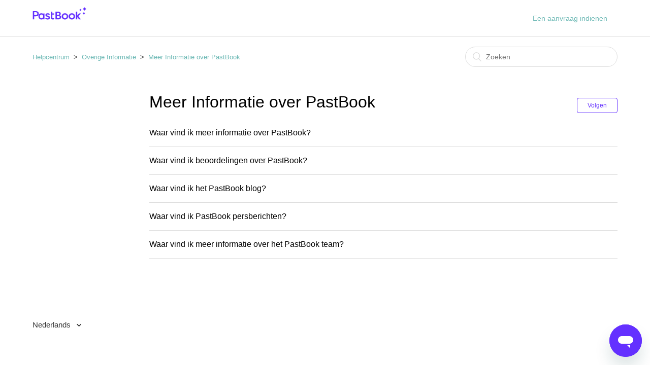

--- FILE ---
content_type: text/html; charset=utf-8
request_url: https://help.pastbook.com/hc/nl/sections/1260801955489-Meer-Informatie-over-PastBook-
body_size: 3229
content:
<!DOCTYPE html>
<html dir="ltr" lang="nl">
<head>
  <meta charset="utf-8" />
  <!-- v26823 -->


  <title>Meer Informatie over PastBook  &ndash; Helpcentrum</title>

  <meta name="csrf-param" content="authenticity_token">
<meta name="csrf-token" content="">

  <link rel="canonical" href="https://help.pastbook.com/hc/nl/sections/1260801955489-Meer-Informatie-over-PastBook">
<link rel="alternate" hreflang="nl" href="https://help.pastbook.com/hc/nl/sections/1260801955489-Meer-Informatie-over-PastBook">

  <link rel="stylesheet" href="//static.zdassets.com/hc/assets/application-f34d73e002337ab267a13449ad9d7955.css" media="all" id="stylesheet" />
    <!-- Entypo pictograms by Daniel Bruce — www.entypo.com -->
    <link rel="stylesheet" href="//static.zdassets.com/hc/assets/theming_v1_support-e05586b61178dcde2a13a3d323525a18.css" media="all" />
  <link rel="stylesheet" type="text/css" href="/hc/theming_assets/196574/1860896/style.css?digest=7298954784154">

  <link rel="icon" type="image/x-icon" href="/hc/theming_assets/01HYDMA2THZT328ZF7GQDCNS5X">

    <script src="//static.zdassets.com/hc/assets/jquery-ed472032c65bb4295993684c673d706a.js"></script>
    

  <meta content="width=device-width, initial-scale=1.0, maximum-scale=1.0, user-scalable=0" name="viewport" />

</script>

<script type="text/javascript" src="//translate.google.com/translate_a/element.js?cb=googleTranslateWidgetInit"></script>
  <script type="text/javascript" src="/hc/theming_assets/196574/1860896/script.js?digest=7298954784154"></script>
</head>
<body class="">
  
  
  

  <header class="header">
  <div class="logo">
    <a href="https://www.pastbook.com">
	<img src="/hc/theming_assets/01HYDMA2PEZCV0M2X38Q68GER8" alt="Startpagina van Helpcentrum Helpcenter">
</a>
  </div>
  <div class="nav-wrapper">
    <span class="icon-menu"></span>
    <nav class="user-nav" id="user-nav">
      
      <a class="contact" href="/hc/nl/requests/new">Een aanvraag indienen</a>
    </nav>
    <!--   <a class="login" data-auth-action="signin" role="button" rel="nofollow" title="Wordt in een dialoogvenster geopend" href="https://pastbook.zendesk.com/access?brand_id=1860896&amp;return_to=https%3A%2F%2Fhelp.pastbook.com%2Fhc%2Fnl%2Fsections%2F1260801955489-Meer-Informatie-over-PastBook-&amp;locale=nl">Aanmelden</a>
 -->
  </div>
    
  <script>
$('.contact').text
</script>
  
</header>


  <main role="main">
    <div class="container-divider"></div>
<div class="container">
  <nav class="sub-nav">
    <ol class="breadcrumbs">
  
    <li title="Helpcentrum">
      
        <a href="/hc/nl">Helpcentrum</a>
      
    </li>
  
    <li title="Overige Informatie">
      
        <a href="/hc/nl/categories/1260801746749-Overige-Informatie">Overige Informatie</a>
      
    </li>
  
    <li title="Meer Informatie over PastBook ">
      
        <a href="/hc/nl/sections/1260801955489-Meer-Informatie-over-PastBook">Meer Informatie over PastBook </a>
      
    </li>
  
</ol>

    <form role="search" class="search" data-search="" action="/hc/nl/search" accept-charset="UTF-8" method="get"><input type="hidden" name="utf8" value="&#x2713;" autocomplete="off" /><input type="search" name="query" id="query" placeholder="Zoeken" aria-label="Zoeken" /></form>
  </nav>

  <div class="section-container">
    <section class="section-content">
      <header class="page-header">
        <h1>
          Meer Informatie over PastBook 
          
        </h1>
        <div class="section-subscribe dropdown" aria-haspopup="true">
  <a class="dropdown-toggle" role="button" data-auth-action="signin" aria-selected="false" title="Wordt in een aanmeldingsdialoogvenster geopend" href="#">Volgen</a>
  <span class="dropdown-menu" role="menu" aria-expanded="false">
      <a rel="nofollow" role="menuitem" aria-selected="false" data-method="post" href="/hc/nl/sections/1260801955489-Meer-Informatie-over-PastBook/subscription.html?subscribe_to_grandchildren=false">Nieuwe artikelen</a>
      <a rel="nofollow" role="menuitem" aria-selected="false" data-method="post" href="/hc/nl/sections/1260801955489-Meer-Informatie-over-PastBook/subscription.html?subscribe_to_grandchildren=true">Nieuwe artikelen en opmerkingen</a>
  </span>
</div>

        
      </header>


      
        <ul class="article-list">
          
            <li class="article-list-item ">
              
              <a href="/hc/nl/articles/1260805125649-Waar-vind-ik-meer-informatie-over-PastBook" class="article-list-link">Waar vind ik meer informatie over PastBook?</a>
            </li>
          
            <li class="article-list-item ">
              
              <a href="/hc/nl/articles/1260805103190-Waar-vind-ik-beoordelingen-over-PastBook" class="article-list-link">Waar vind ik beoordelingen over PastBook?</a>
            </li>
          
            <li class="article-list-item ">
              
              <a href="/hc/nl/articles/1260805103130-Waar-vind-ik-het-PastBook-blog" class="article-list-link">Waar vind ik het PastBook blog?</a>
            </li>
          
            <li class="article-list-item ">
              
              <a href="/hc/nl/articles/1260805125529-Waar-vind-ik-PastBook-persberichten" class="article-list-link">Waar vind ik PastBook persberichten?</a>
            </li>
          
            <li class="article-list-item ">
              
              <a href="/hc/nl/articles/1260805103090-Waar-vind-ik-meer-informatie-over-het-PastBook-team" class="article-list-link">Waar vind ik meer informatie over het PastBook team?</a>
            </li>
          
        </ul>
      

      
    </section>
  </div>
</div>

  </main>

  <footer class="footer">
  <div class="footer-inner">
    <!-- <a title="Start" href="/hc/nl">Helpcentrum</a> -->

    <div class="footer-language-selector">
      
        <div class="dropdown language-selector" aria-haspopup="true">
          <a class="dropdown-toggle">
            Nederlands
          </a>
          <span class="dropdown-menu dropdown-menu-end" role="menu">
            
              <a href="/hc/change_language/en-us?return_to=%2Fhc%2Fen-us" dir="ltr" rel="nofollow" role="menuitem">
                English (US)
              </a>
            
              <a href="/hc/change_language/es?return_to=%2Fhc%2Fes" dir="ltr" rel="nofollow" role="menuitem">
                Español
              </a>
            
              <a href="/hc/change_language/fr?return_to=%2Fhc%2Ffr" dir="ltr" rel="nofollow" role="menuitem">
                Français
              </a>
            
              <a href="/hc/change_language/it?return_to=%2Fhc%2Fit" dir="ltr" rel="nofollow" role="menuitem">
                Italiano
              </a>
            
              <a href="/hc/change_language/pt?return_to=%2Fhc%2Fpt" dir="ltr" rel="nofollow" role="menuitem">
                Português
              </a>
            
          </span>
        </div>
      
    </div>
  </div>
</footer>



  <!-- / -->

  
  <script src="//static.zdassets.com/hc/assets/nl.e500712e7555d8354f19.js"></script>
  

  <script type="text/javascript">
  /*

    Greetings sourcecode lurker!

    This is for internal Zendesk and legacy usage,
    we don't support or guarantee any of these values
    so please don't build stuff on top of them.

  */

  HelpCenter = {};
  HelpCenter.account = {"subdomain":"pastbook","environment":"production","name":"PastBook"};
  HelpCenter.user = {"identifier":"da39a3ee5e6b4b0d3255bfef95601890afd80709","email":null,"name":"","role":"anonymous","avatar_url":"https://assets.zendesk.com/hc/assets/default_avatar.png","is_admin":false,"organizations":[],"groups":[]};
  HelpCenter.internal = {"asset_url":"//static.zdassets.com/hc/assets/","web_widget_asset_composer_url":"https://static.zdassets.com/ekr/snippet.js","current_session":{"locale":"nl","csrf_token":null,"shared_csrf_token":null},"usage_tracking":{"event":"section_viewed","data":"BAh7CDoPc2VjdGlvbl9pZGwrCKEWp40lAToLbG9jYWxlSSIHbmwGOgZFVDoKX21ldGF7DDoPYWNjb3VudF9pZGkD3v8COhNoZWxwX2NlbnRlcl9pZGkE56/tCzoNYnJhbmRfaWRpAyBlHDoMdXNlcl9pZDA6E3VzZXJfcm9sZV9uYW1lSSIOQU5PTllNT1VTBjsHVDsGSSIHbmwGOwdUOhphbm9ueW1vdXNfdHJhY2tpbmdfaWQw--5decd2a04d2df1ca509c080a489fe649c1abd63b","url":"https://help.pastbook.com/hc/activity"},"current_record_id":null,"current_record_url":null,"current_record_title":null,"current_text_direction":"ltr","current_brand_id":1860896,"current_brand_name":"PastBook","current_brand_url":"https://pastbook.zendesk.com","current_brand_active":true,"current_path":"/hc/nl/sections/1260801955489-Meer-Informatie-over-PastBook","show_autocomplete_breadcrumbs":true,"user_info_changing_enabled":false,"has_user_profiles_enabled":false,"has_end_user_attachments":true,"user_aliases_enabled":false,"has_anonymous_kb_voting":true,"has_multi_language_help_center":true,"show_at_mentions":false,"embeddables_config":{"embeddables_web_widget":true,"embeddables_help_center_auth_enabled":false,"embeddables_connect_ipms":false},"answer_bot_subdomain":"static","gather_plan_state":"subscribed","has_article_verification":false,"has_gather":true,"has_ckeditor":false,"has_community_enabled":false,"has_community_badges":false,"has_community_post_content_tagging":false,"has_gather_content_tags":false,"has_guide_content_tags":true,"has_user_segments":true,"has_answer_bot_web_form_enabled":false,"has_garden_modals":false,"theming_cookie_key":"hc-da39a3ee5e6b4b0d3255bfef95601890afd80709-2-preview","is_preview":false,"has_search_settings_in_plan":true,"theming_api_version":1,"theming_settings":{"color_1":"rgba(100, 48, 255, 1)","color_2":"#ffffff","color_3":"#000000","color_4":"rgba(107, 184, 180, 1)","color_5":"#ffffff","font_1":"'Helvetica Neue', Arial, Helvetica, sans-serif","font_2":"Helvetica, Arial, sans-serif","logo":"/hc/theming_assets/01HYDMA2PEZCV0M2X38Q68GER8","favicon":"/hc/theming_assets/01HYDMA2THZT328ZF7GQDCNS5X","homepage_background_image":"/hc/theming_assets/01HYDMA2Z83GKDAXKRYDRNWFA2","community_background_image":"/hc/theming_assets/01HYDMA3KNY7DQ3F69PV08MQT1","community_image":"/hc/theming_assets/01HYDMA49JJNW12J50J9SZWV1H"},"has_pci_credit_card_custom_field":false,"help_center_restricted":false,"is_assuming_someone_else":false,"flash_messages":[],"user_photo_editing_enabled":true,"user_preferred_locale":"en-us","base_locale":"nl","login_url":"https://pastbook.zendesk.com/access?brand_id=1860896\u0026return_to=https%3A%2F%2Fhelp.pastbook.com%2Fhc%2Fnl%2Fsections%2F1260801955489-Meer-Informatie-over-PastBook-","has_alternate_templates":false,"has_custom_statuses_enabled":true,"has_hc_generative_answers_setting_enabled":true,"has_generative_search_with_zgpt_enabled":false,"has_suggested_initial_questions_enabled":false,"has_guide_service_catalog":false,"has_service_catalog_search_poc":false,"has_service_catalog_itam":false,"has_csat_reverse_2_scale_in_mobile":false,"has_knowledge_navigation":false,"has_unified_navigation":false,"has_csat_bet365_branding":false,"version":"v26823","dev_mode":false};
</script>

  
  <script src="//static.zdassets.com/hc/assets/moment-3b62525bdab669b7b17d1a9d8b5d46b4.js"></script>
  <script src="//static.zdassets.com/hc/assets/hc_enduser-2a5c7d395cc5df83aeb04ab184a4dcef.js"></script>
  
  
</body>
</html>